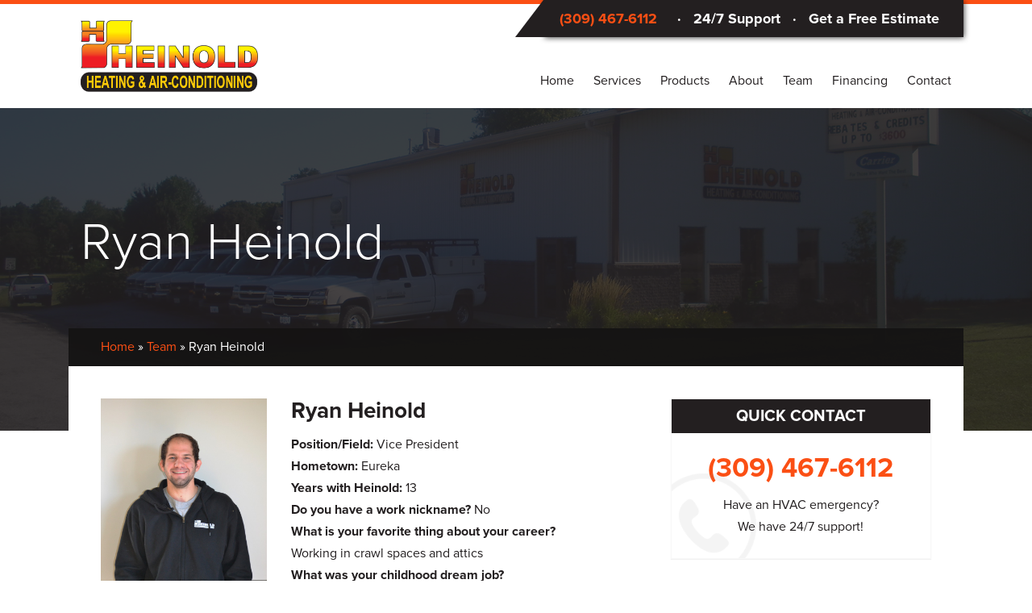

--- FILE ---
content_type: text/html; charset=UTF-8
request_url: https://heinoldheating.com/team/ryan-heinold/
body_size: 4783
content:
<!DOCTYPE HTML>

<!--[if lt IE 7]><html lang="en-US" class="no-js lt-ie9 lt-ie8 lt-ie7"> <![endif]-->
<!--[if (IE 7)&!(IEMobile)]><html lang="en-US" class="no-js lt-ie9 lt-ie8"><![endif]-->
<!--[if (IE 8)&!(IEMobile)]><html lang="en-US" class="no-js lt-ie9"><![endif]-->
<!--[if gt IE 8]><!--> <html lang="en-US" class="no-js"><!--<![endif]-->

<head>

	<meta charset="utf-8">
	<meta http-equiv="X-UA-Compatible" content="IE=edge,chrome=1">
	
	    <meta name="HandheldFriendly" content="True">
	<meta name="MobileOptimized" content="320">
	<meta name="viewport" content="width=device-width, initial-scale = 1.0, user-scalable = no"/>
	
	<link rel="icon" href="https://heinoldheating.com/wp-content/themes/heinold/favicon.png">
	<!--[if IE]>
		<link rel="shortcut icon" href="/favicon.ico">
	<![endif]-->
	
	<script src="https://use.typekit.net/vka4gkw.js"></script>
	<script>try{Typekit.load({ async: true });}catch(e){}</script>
	
	
	<!-- This site is optimized with the Yoast SEO plugin v14.6.1 - https://yoast.com/wordpress/plugins/seo/ -->
	<title>Ryan Heinold - Heinold Heating and Air Conditioning</title>
	<meta name="description" content="We are a Peoria-based, reliable heating &amp; air conditioning company that specializes in heating &amp; air conditioning repairs, service, and new installations." />
	<meta name="robots" content="index, follow" />
	<meta name="googlebot" content="index, follow, max-snippet:-1, max-image-preview:large, max-video-preview:-1" />
	<meta name="bingbot" content="index, follow, max-snippet:-1, max-image-preview:large, max-video-preview:-1" />
	<link rel="canonical" href="https://heinoldheating.com/team/ryan-heinold/" />
	<meta property="og:locale" content="en_US" />
	<meta property="og:type" content="article" />
	<meta property="og:title" content="Ryan Heinold - Heinold Heating and Air Conditioning" />
	<meta property="og:description" content="We are a Peoria-based, reliable heating &amp; air conditioning company that specializes in heating &amp; air conditioning repairs, service, and new installations." />
	<meta property="og:url" content="https://heinoldheating.com/team/ryan-heinold/" />
	<meta property="og:site_name" content="Heinold Heating and Air Conditioning" />
	<meta property="article:modified_time" content="2020-07-27T15:09:30+00:00" />
	<meta property="og:image" content="https://heinoldheating.com/wp-content/uploads/2015/12/Ryan-Heinold.jpg" />
	<meta property="og:image:width" content="2762" />
	<meta property="og:image:height" content="3451" />
	<meta name="twitter:card" content="summary" />
	<script type="application/ld+json" class="yoast-schema-graph">{"@context":"https://schema.org","@graph":[{"@type":"WebSite","@id":"https://heinoldheating.com/#website","url":"https://heinoldheating.com/","name":"Heinold Heating and Air Conditioning","description":"Air Conditioning Repair, A/C Service, A/C Installation","potentialAction":[{"@type":"SearchAction","target":"https://heinoldheating.com/?s={search_term_string}","query-input":"required name=search_term_string"}],"inLanguage":"en-US"},{"@type":"ImageObject","@id":"https://heinoldheating.com/team/ryan-heinold/#primaryimage","inLanguage":"en-US","url":"https://heinoldheating.com/wp-content/uploads/2015/12/Ryan-Heinold.jpg","width":2762,"height":3451},{"@type":"WebPage","@id":"https://heinoldheating.com/team/ryan-heinold/#webpage","url":"https://heinoldheating.com/team/ryan-heinold/","name":"Ryan Heinold - Heinold Heating and Air Conditioning","isPartOf":{"@id":"https://heinoldheating.com/#website"},"primaryImageOfPage":{"@id":"https://heinoldheating.com/team/ryan-heinold/#primaryimage"},"datePublished":"2015-12-17T13:23:55+00:00","dateModified":"2020-07-27T15:09:30+00:00","description":"We are a Peoria-based, reliable heating & air conditioning company that specializes in heating & air conditioning repairs, service, and new installations.","breadcrumb":{"@id":"https://heinoldheating.com/team/ryan-heinold/#breadcrumb"},"inLanguage":"en-US","potentialAction":[{"@type":"ReadAction","target":["https://heinoldheating.com/team/ryan-heinold/"]}]},{"@type":"BreadcrumbList","@id":"https://heinoldheating.com/team/ryan-heinold/#breadcrumb","itemListElement":[{"@type":"ListItem","position":1,"item":{"@type":"WebPage","@id":"https://heinoldheating.com/","url":"https://heinoldheating.com/","name":"Home"}},{"@type":"ListItem","position":2,"item":{"@type":"WebPage","@id":"https://heinoldheating.com/team/","url":"https://heinoldheating.com/team/","name":"Team"}},{"@type":"ListItem","position":3,"item":{"@type":"WebPage","@id":"https://heinoldheating.com/team/ryan-heinold/","url":"https://heinoldheating.com/team/ryan-heinold/","name":"Ryan Heinold"}}]}]}</script>
	<!-- / Yoast SEO plugin. -->


<link rel='dns-prefetch' href='//s.w.org' />
<link rel="alternate" type="application/rss+xml" title="Heinold Heating and Air Conditioning &raquo; Feed" href="https://heinoldheating.com/feed/" />
<link rel="alternate" type="application/rss+xml" title="Heinold Heating and Air Conditioning &raquo; Comments Feed" href="https://heinoldheating.com/comments/feed/" />
		<script type="text/javascript">
			window._wpemojiSettings = {"baseUrl":"https:\/\/s.w.org\/images\/core\/emoji\/12.0.0-1\/72x72\/","ext":".png","svgUrl":"https:\/\/s.w.org\/images\/core\/emoji\/12.0.0-1\/svg\/","svgExt":".svg","source":{"concatemoji":"https:\/\/heinoldheating.com\/wp-includes\/js\/wp-emoji-release.min.js?ver=5.4.18"}};
			/*! This file is auto-generated */
			!function(e,a,t){var n,r,o,i=a.createElement("canvas"),p=i.getContext&&i.getContext("2d");function s(e,t){var a=String.fromCharCode;p.clearRect(0,0,i.width,i.height),p.fillText(a.apply(this,e),0,0);e=i.toDataURL();return p.clearRect(0,0,i.width,i.height),p.fillText(a.apply(this,t),0,0),e===i.toDataURL()}function c(e){var t=a.createElement("script");t.src=e,t.defer=t.type="text/javascript",a.getElementsByTagName("head")[0].appendChild(t)}for(o=Array("flag","emoji"),t.supports={everything:!0,everythingExceptFlag:!0},r=0;r<o.length;r++)t.supports[o[r]]=function(e){if(!p||!p.fillText)return!1;switch(p.textBaseline="top",p.font="600 32px Arial",e){case"flag":return s([127987,65039,8205,9895,65039],[127987,65039,8203,9895,65039])?!1:!s([55356,56826,55356,56819],[55356,56826,8203,55356,56819])&&!s([55356,57332,56128,56423,56128,56418,56128,56421,56128,56430,56128,56423,56128,56447],[55356,57332,8203,56128,56423,8203,56128,56418,8203,56128,56421,8203,56128,56430,8203,56128,56423,8203,56128,56447]);case"emoji":return!s([55357,56424,55356,57342,8205,55358,56605,8205,55357,56424,55356,57340],[55357,56424,55356,57342,8203,55358,56605,8203,55357,56424,55356,57340])}return!1}(o[r]),t.supports.everything=t.supports.everything&&t.supports[o[r]],"flag"!==o[r]&&(t.supports.everythingExceptFlag=t.supports.everythingExceptFlag&&t.supports[o[r]]);t.supports.everythingExceptFlag=t.supports.everythingExceptFlag&&!t.supports.flag,t.DOMReady=!1,t.readyCallback=function(){t.DOMReady=!0},t.supports.everything||(n=function(){t.readyCallback()},a.addEventListener?(a.addEventListener("DOMContentLoaded",n,!1),e.addEventListener("load",n,!1)):(e.attachEvent("onload",n),a.attachEvent("onreadystatechange",function(){"complete"===a.readyState&&t.readyCallback()})),(n=t.source||{}).concatemoji?c(n.concatemoji):n.wpemoji&&n.twemoji&&(c(n.twemoji),c(n.wpemoji)))}(window,document,window._wpemojiSettings);
		</script>
		<style type="text/css">
img.wp-smiley,
img.emoji {
	display: inline !important;
	border: none !important;
	box-shadow: none !important;
	height: 1em !important;
	width: 1em !important;
	margin: 0 .07em !important;
	vertical-align: -0.1em !important;
	background: none !important;
	padding: 0 !important;
}
</style>
	<link rel='stylesheet' id='wp-block-library-css'  href='https://heinoldheating.com/wp-includes/css/dist/block-library/style.min.css?ver=5.4.18' type='text/css' media='all' />
<link rel='stylesheet' id='wpbgallery-bootstrap-css'  href='https://heinoldheating.com/wp-content/plugins/wp-bootstrap-gallery/css/bootstrap.min.css?ver=5.4.18' type='text/css' media='all' />
<link rel='stylesheet' id='wpbgallery-blueimp-css'  href='https://heinoldheating.com/wp-content/plugins/wp-bootstrap-gallery/css/blueimp-gallery.min.css?ver=5.4.18' type='text/css' media='all' />
<link rel='stylesheet' id='wpbgallery-gallery-css'  href='https://heinoldheating.com/wp-content/plugins/wp-bootstrap-gallery/css/bootstrap-image-gallery.min.css?ver=5.4.18' type='text/css' media='all' />
<link rel='stylesheet' id='wpbgallery-style-css'  href='https://heinoldheating.com/wp-content/plugins/wp-bootstrap-gallery/css/wpbgallery.css?ver=5.4.18' type='text/css' media='all' />
<script type='text/javascript' src='https://heinoldheating.com/wp-includes/js/jquery/jquery.js?ver=1.12.4-wp'></script>
<script type='text/javascript' src='https://heinoldheating.com/wp-includes/js/jquery/jquery-migrate.min.js?ver=1.4.1'></script>
<script type='text/javascript' src='https://heinoldheating.com/wp-content/plugins/wp-bootstrap-gallery/js/bootstrap.min.js?ver=5.4.18'></script>
<script type='text/javascript' src='https://heinoldheating.com/wp-content/plugins/wp-bootstrap-gallery/js/jquery.blueimp-gallery.min.js?ver=5.4.18'></script>
<script type='text/javascript' src='https://heinoldheating.com/wp-content/plugins/wp-bootstrap-gallery/js/bootstrap-image-gallery.min.js?ver=5.4.18'></script>
<script type='text/javascript' src='https://heinoldheating.com/wp-content/plugins/wp-bootstrap-gallery/js/wpbgallery.js?ver=5.4.18'></script>
<link rel='https://api.w.org/' href='https://heinoldheating.com/wp-json/' />
<link rel="EditURI" type="application/rsd+xml" title="RSD" href="https://heinoldheating.com/xmlrpc.php?rsd" />
<link rel="wlwmanifest" type="application/wlwmanifest+xml" href="https://heinoldheating.com/wp-includes/wlwmanifest.xml" /> 
<meta name="generator" content="WordPress 5.4.18" />
<link rel='shortlink' href='https://heinoldheating.com/?p=90' />
<link rel="alternate" type="application/json+oembed" href="https://heinoldheating.com/wp-json/oembed/1.0/embed?url=https%3A%2F%2Fheinoldheating.com%2Fteam%2Fryan-heinold%2F" />
<link rel="alternate" type="text/xml+oembed" href="https://heinoldheating.com/wp-json/oembed/1.0/embed?url=https%3A%2F%2Fheinoldheating.com%2Fteam%2Fryan-heinold%2F&#038;format=xml" />
<style type="text/css">.recentcomments a{display:inline !important;padding:0 !important;margin:0 !important;}</style>
	<link rel="stylesheet" href="https://heinoldheating.com/wp-content/themes/heinold/css/normalize.css" />
	<link rel="stylesheet" href="https://heinoldheating.com/wp-content/themes/heinold/css/style.css" />
	<script src="https://heinoldheating.com/wp-content/themes/heinold/js/vendor/modernizr.js"></script>

</head>
<body class="page-template-default page page-id-90 page-child parent-pageid-12">

	<nav id="top-nav">
		<div class="container">
			<div class="row">
				<div class="cta">
					<p class="nomarbot"><strong><a href="tel:3094676112">(309) 467-6112</a> <span class="hidden-xs"><span>&middot;</span> 24/7 Support <span>&middot;</span> Get a Free Estimate</strong></span></p>
				</div>
				<div class="col-md-3 logo vbot">
					<a href="https://heinoldheating.com"><img src="https://heinoldheating.com/wp-content/themes/heinold/images/logo.png" alt="Heinold Heating and Air Conditioning" /></a>
				</div><!--
				--><div class="col-md-9 nav-wrapper padtop vbot">
					<ul id="main-nav" class="navigation"><li id="menu-item-26" class="menu-item menu-item-type-post_type menu-item-object-page menu-item-home menu-item-26"><a href="https://heinoldheating.com/">Home</a></li>
<li id="menu-item-50" class="menu-item menu-item-type-post_type menu-item-object-page menu-item-has-children menu-item-50"><a href="https://heinoldheating.com/services/">Services</a>
<ul class="sub-menu">
	<li id="menu-item-76" class="menu-item menu-item-type-post_type menu-item-object-page menu-item-76"><a href="https://heinoldheating.com/services/hvac-installation/">HVAC Installation</a></li>
	<li id="menu-item-75" class="menu-item menu-item-type-post_type menu-item-object-page menu-item-75"><a href="https://heinoldheating.com/services/hvac-repair/">HVAC Repair</a></li>
	<li id="menu-item-74" class="menu-item menu-item-type-post_type menu-item-object-page menu-item-74"><a href="https://heinoldheating.com/services/hvac-retrofit/">HVAC Retrofit</a></li>
</ul>
</li>
<li id="menu-item-22" class="menu-item menu-item-type-post_type menu-item-object-page menu-item-22"><a href="https://heinoldheating.com/products/">Products</a></li>
<li id="menu-item-24" class="menu-item menu-item-type-post_type menu-item-object-page menu-item-24"><a href="https://heinoldheating.com/about/">About</a></li>
<li id="menu-item-23" class="menu-item menu-item-type-post_type menu-item-object-page current-page-ancestor menu-item-23"><a href="https://heinoldheating.com/team/">Team</a></li>
<li id="menu-item-20" class="menu-item menu-item-type-post_type menu-item-object-page menu-item-20"><a href="https://heinoldheating.com/financing/">Financing</a></li>
<li id="menu-item-21" class="menu-item menu-item-type-post_type menu-item-object-page menu-item-21"><a href="https://heinoldheating.com/contact/">Contact</a></li>
</ul>				</div>
			</div>
		</div>
	</nav>

	
	
		<header class="hero" style="background-image: url(https://heinoldheating.com/wp-content/uploads/2015/12/facility.jpg)">
			<div class="overlay"></div>
			<div class="header-content container">
				<div class="row">
					<div class="col-lg-12">
						<h1 class="page-title">Ryan Heinold</h1>
					</div>
				</div>
			</div>

			<div class="breadcrumb-wrapper">
				<div class="container">
					<div class="row">
						<div class="col-md-12">
							<p id="breadcrumbs"><span><span><a href="https://heinoldheating.com/">Home</a> » <span><a href="https://heinoldheating.com/team/">Team</a> » <span class="breadcrumb_last" aria-current="page">Ryan Heinold</span></span></span></span></p>						</div>
					</div>
				</div>
			</div>
		</header>

	
	<div id="main">
	
	<div class="container section">
		<div class="row">
			<div class="col-lg-8 content morepadbot">
										
													<div class="row">
								<div class="col-sm-4 padbot">
									<img width="768" height="959" src="https://heinoldheating.com/wp-content/uploads/2015/12/Ryan-Heinold-820x1024.jpg" class="attachment-large size-large wp-post-image" alt="" srcset="https://heinoldheating.com/wp-content/uploads/2015/12/Ryan-Heinold-820x1024.jpg 820w, https://heinoldheating.com/wp-content/uploads/2015/12/Ryan-Heinold-240x300.jpg 240w, https://heinoldheating.com/wp-content/uploads/2015/12/Ryan-Heinold-768x960.jpg 768w" sizes="(max-width: 768px) 100vw, 768px" />								</div>
								<div class="col-sm-8">
									<h3 class="nomartop">Ryan Heinold</h3>
									<p><strong>Position/Field:</strong> Vice President<br />
<strong>Hometown:</strong> Eureka<br />
<strong>Years with Heinold:</strong> 13<br />
<strong>Do you have a work nickname?</strong> No<br />
<strong>What is your favorite thing about your career?</strong><br />
Working in crawl spaces and attics<br />
<strong>What was your childhood dream job?</strong><br />
Professional dirt bike rider<br />
<strong>What is your favorite Carrier product?</strong><br />
Infinity System<br />
<strong>Who is your hero?</strong><br />
Jesus Christ<br />
<strong>What is something about you that would surprise people?</strong><br />
I&#8217;m not a morning person.<br />
<strong>What is your most prized possession in life?</strong><br />
My family<br />
<strong>What is your favorite quote or BIble Verse?</strong><br />
&#8220;Ignorance you can fix.&#8221;</p>
<div id="blueimp-gallery" class="blueimp-gallery" data-useBootstrapModal="0" data-fullScreen="0">
            <div class="slides"></div>
            <h3 class="title"></h3><a class="prev">&#xffe9;</a>
        <a class="next">&#xffeb;</a>
        <a class="close">&#120;</a>
        <a class="play-pause"></a>
        <ol class="indicator"></ol>
        <div class="modal fade">
            <div class="modal-dialog">
                <div class="modal-content">
                    <div class="modal-header">
                        <button type="button" class="close" aria-hidden="true">&times;</button>
                        <h4 class="modal-title"></h4>
                    </div>
                    <div class="modal-body next"></div>
                    <div class="modal-footer">
                        <button type="button" class="btn btn-default pull-left prev">
                            Previous
                        </button>
                        <button type="button" class="btn btn-primary next">
                            Next
                        </button>
                    </div>
                </div>
            </div>
        </div>
    </div>								</div>
							</div>
																		</div>
			<div class="col-lg-4 sidebar">
				
<div class="panel contact-panel">
	<h4 class="panel-header">Quick Contact</h4>
	<div class="panel-body text-center">
		<p class="h2 nomartop"><a href="tel:3094676112"><strong>(309) 467-6112</strong></a></p>
		<p>Have an HVAC emergency?<br>
		We have 24/7 support!</p>
	</div>
</div>

<div class="panel">
	<h4 class="panel-header">Finance Options</h4>
	<div class="panel-body">
		<p class="h3 orange nomartop"><strong>Special Financing Available</strong></p>
		<p class="small"><em>*Subject to credit approval</em></p>
		<p><a href="/financing">Learn More »</a></p>
	</div>
</div>			</div>
		</div>
		
	</div><!-- end .container -->


	</div> <!-- close #main -->

	<footer class="small-section">
		<div class="container">
			<div class="row">
				<div class="col-md-5 vbot">
					<address>
						<p><strong>Heinold Heating and Air Conditioning</strong></p>

						517 W Center St Eureka IL, 61530-1111<br>
						<a href="mailto:heinoldheating@gmail.com">heinoldheating@gmail.com</a><br>
						(309) 467-6112
					</address>

					<ul id="social-nav" class="navigation"><li id="menu-item-28" class="menu-item menu-item-type-custom menu-item-object-custom menu-item-28"><a href="https://www.facebook.com/Heinold-Heating-Air-Conditioning-874868155922313/?fref=ts">Facebook</a></li>
</ul>
					<p class="padtop nomarbot copyright">&copy; 2026 Heinold Heating and Air Conditioning. All Rights Reserved.<br>
					<a href="http://edencreative.co" target="_blank">Site Crafted by Eden</a></p>
				</div><!--
				--><div class="col-md-6 col-md-offset-1 vbot morepadtop">
					<ul class="block-grid-lg-3 block-grid-md-3 block-grid-sm-3 block-grid-xs-3">
						<li class="block-grid-item vcenter"><img src="https://heinoldheating.com/wp-content/themes/heinold/images/bbb.png" alt="Better Business Bureau" /></li>
						<li class="block-grid-item vcenter"><img src="https://heinoldheating.com/wp-content/themes/heinold/images/dealer.png" alt="Carrier Factory Authorized Dealer" /></li>
						<li class="block-grid-item vcenter"><img src="https://heinoldheating.com/wp-content/themes/heinold/images/carrier.png" alt="Carrier Air Conditioning and Heating" /></li>
					</ul>
				</div>
			</div>
		</div>
	</footer>

	<script src="https://heinoldheating.com/wp-content/themes/heinold/js/min/vendor-min.js"></script>
	<script src="https://heinoldheating.com/wp-content/themes/heinold/js/min/scripts-min.js"></script>
		
	<script type='text/javascript' src='https://heinoldheating.com/wp-includes/js/wp-embed.min.js?ver=5.4.18'></script>

</body>
</html>

--- FILE ---
content_type: text/javascript
request_url: https://heinoldheating.com/wp-content/themes/heinold/js/min/scripts-min.js
body_size: 62
content:
$(document).ready(function(){$(".header-toggle").click(function(){$("body").toggleClass("toggled")}),$("textarea").each(function(){var t=$(this);t.attr("placeholder",t.val()),t.val("")}),$(".testimonials").slick({dots:!1,arrows:!0,autoplay:!1})});